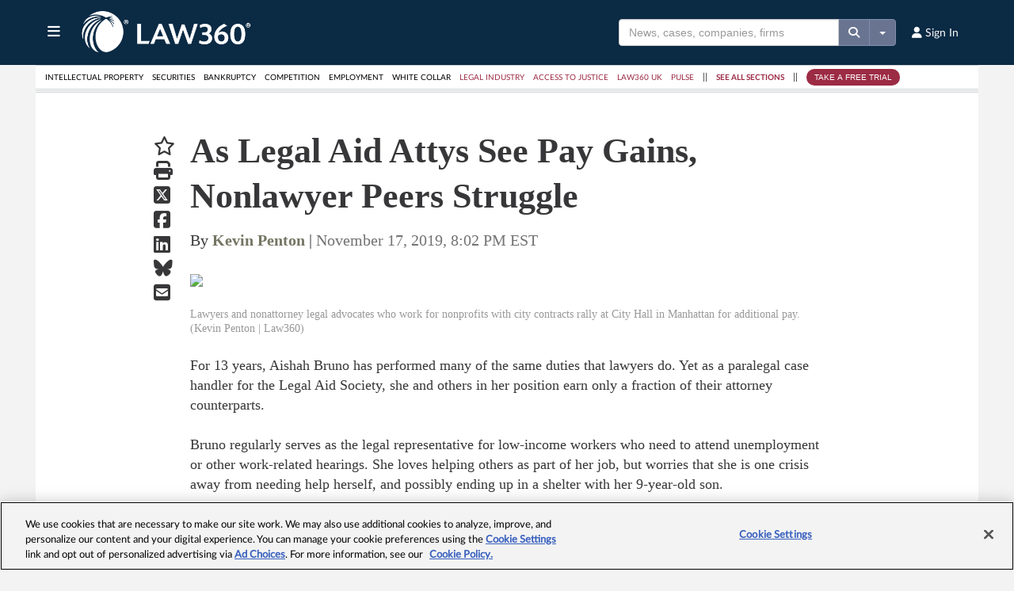

--- FILE ---
content_type: text/javascript
request_url: https://static.law360news.com/assets/www/briefcase_add-bce58a5d6c8b2ed0423b190ecf8989b55adede776ca7cc1348c411ae550d27b8.js
body_size: 4722
content:
var createInput=$("input[name=briefcase_folder_name]"),FolderPanel=$("#FolderPanel"),FolderList=$("#FolderList"),umbrella=$("input#umbrella"),folder_names=[];$.Briefcase={setCaseModalData:function(e,a,r,l){r.html(a),l.attr("rel",e),l.attr("title",a)},resetBriefcaseModal:function(){$("#AddToBriefCaseModal").modal("hide"),createInput.val(""),FolderList.find("li").each((function(){$(this).removeClass("selected").find("i.fa-check-square").remove()}))},resetBriefcaseButtons:function(e){setTimeout((function(){e.removeClass("disabled")}),1e4)},addViewBriefcaseLink:function(e){var a='<a href="/account/briefcase"><i class="fa fa-suitcase"></i> My Briefcase</a>';e.after(a),e.hide()},loadBriefcaseFolders:function(){var e="/briefcase_folders/list";"tax-authority"===umbrella.val()?e="/tax-authority/briefcase_folders/list":"employment-authority"===umbrella.val()?e="/employment-authority/briefcase_folders/list":"insurance-authority"===umbrella.val()?e="/insurance-authority/briefcase_folders/list":"real-estate-authority"===umbrella.val()?e="/real-estate-authority/briefcase_folders/list":"bankruptcy-authority"===umbrella.val()?e="/bankruptcy-authority/briefcase_folders/list":"healthcare-authority"===umbrella.val()?e="/healthcare-authority/briefcase_folders/list":"pulse"===umbrella.val()&&(e="/pulse/briefcase_folders/list"),$.ajax({type:"GET",url:e,dataType:"json",success:function(e){var a,r,l=e.recent.length,t=e.folders.length,i="<ul>";if(t>0){if(t>20)for(i+="<li><strong>Most recently updated:</strong></li>",r=0;r<l;r++)i+="<li>",i+='<input type="hidden" name="briefcase_folder_id" value="'+e.recent[r].id+'" />',i+='<a href="#" class="folder-item"><i class="fa-regular fa-folder"></i> ',i+=e.recent[r].name.replace(/"/g,"&quot;").replace(/'/g,"&#39;").replace(/\</g,"&lt;").replace(/\>/g,"&gt;"),i+="</a>",i+="</li>";for(i+="<li><strong>All folders:</strong></li>",a=0;a<t;a++)i+="<li>",i+='<input type="hidden" name="briefcase_folder_id" value="'+e.folders[a].id+'" />',i+='<a href="#" class="folder-item"><i class="fa-regular fa-folder"></i> ',i+=e.folders[a].name.replace(/"/g,"&quot;").replace(/'/g,"&#39;").replace(/\</g,"&lt;").replace(/\>/g,"&gt;"),i+="</a>",i+="</li>";i+="</ul>",FolderPanel.show(),FolderList.html(i)}$(".folder-item").on("click",(function(e){e.preventDefault();var a=$(this).parent("li");""!==createInput.val()&&folder_names.push(createInput.val()),a.hasClass("selected")?(a.find("i.fa-check-square").remove(),a.removeClass("selected"),folder_names.length>0&&createInput.val(folder_names[0].toString())):(a.append(' <i class="fa fa-check-square"></i>'),a.addClass("selected"),a.siblings().removeClass("selected").find("i.fa-check-square").remove(),createInput.val(""))}))},error:function(){alert("There was an error loading your folders.")}})},submitAddtoBriefcase:function(e,a,r,l,t){var i=[];if(FolderList.find("li.selected").each((function(){i.push($(this).find("input[type=hidden]").eq(0).val())})),""===createInput.val()&&i.length<1)alert("You must create a new folder or select an existing folder to add to your briefcase.");else if(""!==createInput.val()&&i.length>0)alert("You can not create a new folder and select an existing folder at the same time.");else{var s="/briefcase_folder_items";if(""!==createInput.val())var o=e+"="+a+"&"+r+"="+encodeURIComponent(l)+"&briefcase_folder[name]="+encodeURIComponent(createInput.val());else o=e+"="+a+"&"+r+"="+encodeURIComponent(l)+"&briefcase_folder[id]="+i[0].toString();"tax-authority"===umbrella.val()?(s="/tax-authority/briefcase_folder_items",o+="&umbrella="+umbrella.val()):"employment-authority"===umbrella.val()?(s="/employment-authority/briefcase_folder_items",o+="&umbrella="+umbrella.val()):"insurance-authority"===umbrella.val()?(s="/insurance-authority/briefcase_folder_items",o+="&umbrella="+umbrella.val()):"real-estate-authority"===umbrella.val()?(s="/real-estate-authority/briefcase_folder_items",o+="&umbrella="+umbrella.val()):"bankruptcy-authority"===umbrella.val()?(s="/bankruptcy-authority/briefcase_folder_items",o+="&umbrella="+umbrella.val()):"healthcare-authority"===umbrella.val()?(s="/healthcare-authority/briefcase_folder_items",o+="&umbrella="+umbrella.val()):"pulse"===umbrella.val()&&(s="/pulse/briefcase_folder_items",o+="&umbrella="+umbrella.val()),$.ajax({type:"POST",url:s,data:o,dataType:"text",success:function(){t()},error:function(){$.Briefcase.resetBriefcaseModal(),alert("There was an error trying to add to your briefcase, please try again later.")}})}},submitAddtoFavorites:function(e,a,r){var l="/briefcase_folder_items/add_core_favorites",t="briefcase_folder_item[article_id]="+e+"&briefcase_folder_item[name]="+a;$.ajax({type:"POST",url:l,data:t,dataType:"text",success:function(){r()},error:function(){alert("There was an error trying to add to your briefcase, please try again later.")}})}},createInput.on("focus",(function(){folder_names=[]}));